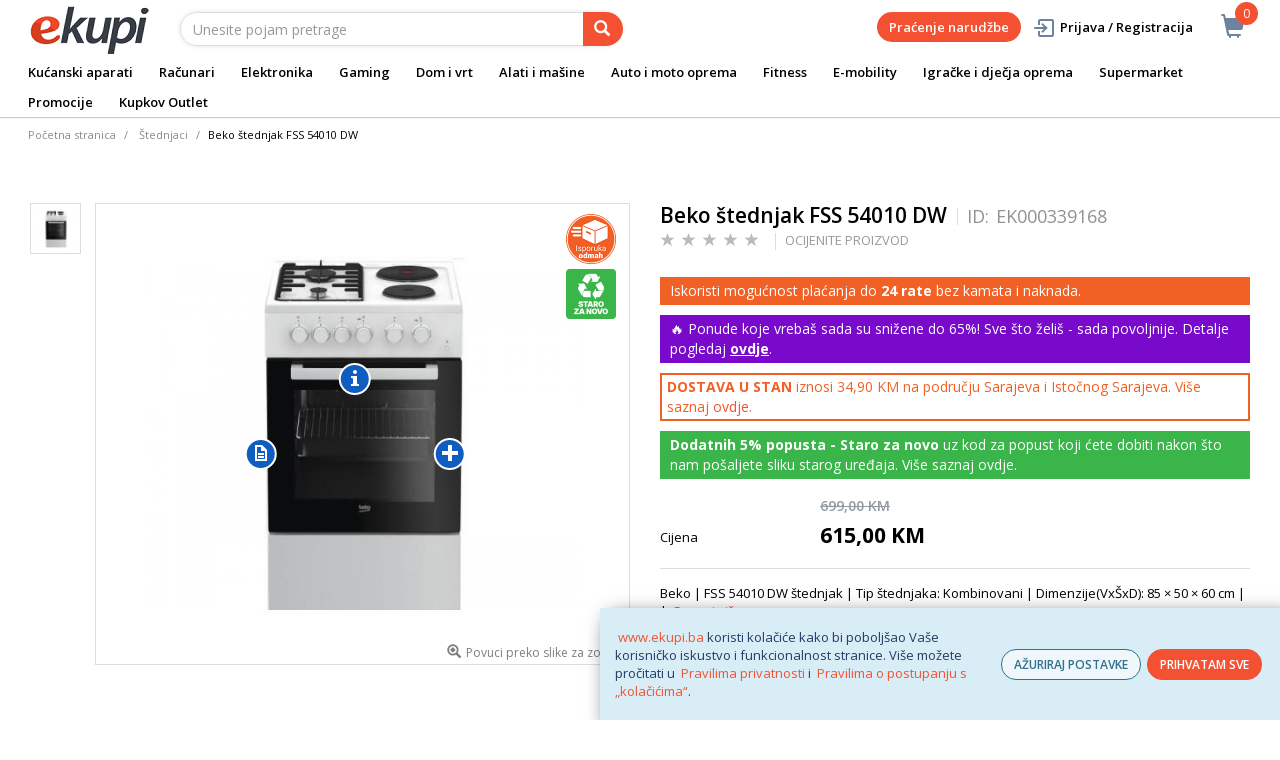

--- FILE ---
content_type: text/html; charset=utf-8
request_url: https://www.google.com/recaptcha/api2/anchor?ar=1&k=6Lc2wmAjAAAAAE0Fil-D041zS0KfjqpRlReSiJUv&co=aHR0cHM6Ly93d3cuZWt1cGkuYmE6NDQz&hl=en&v=PoyoqOPhxBO7pBk68S4YbpHZ&size=invisible&sa=action&anchor-ms=20000&execute-ms=30000&cb=d552doqx9y5y
body_size: 49084
content:
<!DOCTYPE HTML><html dir="ltr" lang="en"><head><meta http-equiv="Content-Type" content="text/html; charset=UTF-8">
<meta http-equiv="X-UA-Compatible" content="IE=edge">
<title>reCAPTCHA</title>
<style type="text/css">
/* cyrillic-ext */
@font-face {
  font-family: 'Roboto';
  font-style: normal;
  font-weight: 400;
  font-stretch: 100%;
  src: url(//fonts.gstatic.com/s/roboto/v48/KFO7CnqEu92Fr1ME7kSn66aGLdTylUAMa3GUBHMdazTgWw.woff2) format('woff2');
  unicode-range: U+0460-052F, U+1C80-1C8A, U+20B4, U+2DE0-2DFF, U+A640-A69F, U+FE2E-FE2F;
}
/* cyrillic */
@font-face {
  font-family: 'Roboto';
  font-style: normal;
  font-weight: 400;
  font-stretch: 100%;
  src: url(//fonts.gstatic.com/s/roboto/v48/KFO7CnqEu92Fr1ME7kSn66aGLdTylUAMa3iUBHMdazTgWw.woff2) format('woff2');
  unicode-range: U+0301, U+0400-045F, U+0490-0491, U+04B0-04B1, U+2116;
}
/* greek-ext */
@font-face {
  font-family: 'Roboto';
  font-style: normal;
  font-weight: 400;
  font-stretch: 100%;
  src: url(//fonts.gstatic.com/s/roboto/v48/KFO7CnqEu92Fr1ME7kSn66aGLdTylUAMa3CUBHMdazTgWw.woff2) format('woff2');
  unicode-range: U+1F00-1FFF;
}
/* greek */
@font-face {
  font-family: 'Roboto';
  font-style: normal;
  font-weight: 400;
  font-stretch: 100%;
  src: url(//fonts.gstatic.com/s/roboto/v48/KFO7CnqEu92Fr1ME7kSn66aGLdTylUAMa3-UBHMdazTgWw.woff2) format('woff2');
  unicode-range: U+0370-0377, U+037A-037F, U+0384-038A, U+038C, U+038E-03A1, U+03A3-03FF;
}
/* math */
@font-face {
  font-family: 'Roboto';
  font-style: normal;
  font-weight: 400;
  font-stretch: 100%;
  src: url(//fonts.gstatic.com/s/roboto/v48/KFO7CnqEu92Fr1ME7kSn66aGLdTylUAMawCUBHMdazTgWw.woff2) format('woff2');
  unicode-range: U+0302-0303, U+0305, U+0307-0308, U+0310, U+0312, U+0315, U+031A, U+0326-0327, U+032C, U+032F-0330, U+0332-0333, U+0338, U+033A, U+0346, U+034D, U+0391-03A1, U+03A3-03A9, U+03B1-03C9, U+03D1, U+03D5-03D6, U+03F0-03F1, U+03F4-03F5, U+2016-2017, U+2034-2038, U+203C, U+2040, U+2043, U+2047, U+2050, U+2057, U+205F, U+2070-2071, U+2074-208E, U+2090-209C, U+20D0-20DC, U+20E1, U+20E5-20EF, U+2100-2112, U+2114-2115, U+2117-2121, U+2123-214F, U+2190, U+2192, U+2194-21AE, U+21B0-21E5, U+21F1-21F2, U+21F4-2211, U+2213-2214, U+2216-22FF, U+2308-230B, U+2310, U+2319, U+231C-2321, U+2336-237A, U+237C, U+2395, U+239B-23B7, U+23D0, U+23DC-23E1, U+2474-2475, U+25AF, U+25B3, U+25B7, U+25BD, U+25C1, U+25CA, U+25CC, U+25FB, U+266D-266F, U+27C0-27FF, U+2900-2AFF, U+2B0E-2B11, U+2B30-2B4C, U+2BFE, U+3030, U+FF5B, U+FF5D, U+1D400-1D7FF, U+1EE00-1EEFF;
}
/* symbols */
@font-face {
  font-family: 'Roboto';
  font-style: normal;
  font-weight: 400;
  font-stretch: 100%;
  src: url(//fonts.gstatic.com/s/roboto/v48/KFO7CnqEu92Fr1ME7kSn66aGLdTylUAMaxKUBHMdazTgWw.woff2) format('woff2');
  unicode-range: U+0001-000C, U+000E-001F, U+007F-009F, U+20DD-20E0, U+20E2-20E4, U+2150-218F, U+2190, U+2192, U+2194-2199, U+21AF, U+21E6-21F0, U+21F3, U+2218-2219, U+2299, U+22C4-22C6, U+2300-243F, U+2440-244A, U+2460-24FF, U+25A0-27BF, U+2800-28FF, U+2921-2922, U+2981, U+29BF, U+29EB, U+2B00-2BFF, U+4DC0-4DFF, U+FFF9-FFFB, U+10140-1018E, U+10190-1019C, U+101A0, U+101D0-101FD, U+102E0-102FB, U+10E60-10E7E, U+1D2C0-1D2D3, U+1D2E0-1D37F, U+1F000-1F0FF, U+1F100-1F1AD, U+1F1E6-1F1FF, U+1F30D-1F30F, U+1F315, U+1F31C, U+1F31E, U+1F320-1F32C, U+1F336, U+1F378, U+1F37D, U+1F382, U+1F393-1F39F, U+1F3A7-1F3A8, U+1F3AC-1F3AF, U+1F3C2, U+1F3C4-1F3C6, U+1F3CA-1F3CE, U+1F3D4-1F3E0, U+1F3ED, U+1F3F1-1F3F3, U+1F3F5-1F3F7, U+1F408, U+1F415, U+1F41F, U+1F426, U+1F43F, U+1F441-1F442, U+1F444, U+1F446-1F449, U+1F44C-1F44E, U+1F453, U+1F46A, U+1F47D, U+1F4A3, U+1F4B0, U+1F4B3, U+1F4B9, U+1F4BB, U+1F4BF, U+1F4C8-1F4CB, U+1F4D6, U+1F4DA, U+1F4DF, U+1F4E3-1F4E6, U+1F4EA-1F4ED, U+1F4F7, U+1F4F9-1F4FB, U+1F4FD-1F4FE, U+1F503, U+1F507-1F50B, U+1F50D, U+1F512-1F513, U+1F53E-1F54A, U+1F54F-1F5FA, U+1F610, U+1F650-1F67F, U+1F687, U+1F68D, U+1F691, U+1F694, U+1F698, U+1F6AD, U+1F6B2, U+1F6B9-1F6BA, U+1F6BC, U+1F6C6-1F6CF, U+1F6D3-1F6D7, U+1F6E0-1F6EA, U+1F6F0-1F6F3, U+1F6F7-1F6FC, U+1F700-1F7FF, U+1F800-1F80B, U+1F810-1F847, U+1F850-1F859, U+1F860-1F887, U+1F890-1F8AD, U+1F8B0-1F8BB, U+1F8C0-1F8C1, U+1F900-1F90B, U+1F93B, U+1F946, U+1F984, U+1F996, U+1F9E9, U+1FA00-1FA6F, U+1FA70-1FA7C, U+1FA80-1FA89, U+1FA8F-1FAC6, U+1FACE-1FADC, U+1FADF-1FAE9, U+1FAF0-1FAF8, U+1FB00-1FBFF;
}
/* vietnamese */
@font-face {
  font-family: 'Roboto';
  font-style: normal;
  font-weight: 400;
  font-stretch: 100%;
  src: url(//fonts.gstatic.com/s/roboto/v48/KFO7CnqEu92Fr1ME7kSn66aGLdTylUAMa3OUBHMdazTgWw.woff2) format('woff2');
  unicode-range: U+0102-0103, U+0110-0111, U+0128-0129, U+0168-0169, U+01A0-01A1, U+01AF-01B0, U+0300-0301, U+0303-0304, U+0308-0309, U+0323, U+0329, U+1EA0-1EF9, U+20AB;
}
/* latin-ext */
@font-face {
  font-family: 'Roboto';
  font-style: normal;
  font-weight: 400;
  font-stretch: 100%;
  src: url(//fonts.gstatic.com/s/roboto/v48/KFO7CnqEu92Fr1ME7kSn66aGLdTylUAMa3KUBHMdazTgWw.woff2) format('woff2');
  unicode-range: U+0100-02BA, U+02BD-02C5, U+02C7-02CC, U+02CE-02D7, U+02DD-02FF, U+0304, U+0308, U+0329, U+1D00-1DBF, U+1E00-1E9F, U+1EF2-1EFF, U+2020, U+20A0-20AB, U+20AD-20C0, U+2113, U+2C60-2C7F, U+A720-A7FF;
}
/* latin */
@font-face {
  font-family: 'Roboto';
  font-style: normal;
  font-weight: 400;
  font-stretch: 100%;
  src: url(//fonts.gstatic.com/s/roboto/v48/KFO7CnqEu92Fr1ME7kSn66aGLdTylUAMa3yUBHMdazQ.woff2) format('woff2');
  unicode-range: U+0000-00FF, U+0131, U+0152-0153, U+02BB-02BC, U+02C6, U+02DA, U+02DC, U+0304, U+0308, U+0329, U+2000-206F, U+20AC, U+2122, U+2191, U+2193, U+2212, U+2215, U+FEFF, U+FFFD;
}
/* cyrillic-ext */
@font-face {
  font-family: 'Roboto';
  font-style: normal;
  font-weight: 500;
  font-stretch: 100%;
  src: url(//fonts.gstatic.com/s/roboto/v48/KFO7CnqEu92Fr1ME7kSn66aGLdTylUAMa3GUBHMdazTgWw.woff2) format('woff2');
  unicode-range: U+0460-052F, U+1C80-1C8A, U+20B4, U+2DE0-2DFF, U+A640-A69F, U+FE2E-FE2F;
}
/* cyrillic */
@font-face {
  font-family: 'Roboto';
  font-style: normal;
  font-weight: 500;
  font-stretch: 100%;
  src: url(//fonts.gstatic.com/s/roboto/v48/KFO7CnqEu92Fr1ME7kSn66aGLdTylUAMa3iUBHMdazTgWw.woff2) format('woff2');
  unicode-range: U+0301, U+0400-045F, U+0490-0491, U+04B0-04B1, U+2116;
}
/* greek-ext */
@font-face {
  font-family: 'Roboto';
  font-style: normal;
  font-weight: 500;
  font-stretch: 100%;
  src: url(//fonts.gstatic.com/s/roboto/v48/KFO7CnqEu92Fr1ME7kSn66aGLdTylUAMa3CUBHMdazTgWw.woff2) format('woff2');
  unicode-range: U+1F00-1FFF;
}
/* greek */
@font-face {
  font-family: 'Roboto';
  font-style: normal;
  font-weight: 500;
  font-stretch: 100%;
  src: url(//fonts.gstatic.com/s/roboto/v48/KFO7CnqEu92Fr1ME7kSn66aGLdTylUAMa3-UBHMdazTgWw.woff2) format('woff2');
  unicode-range: U+0370-0377, U+037A-037F, U+0384-038A, U+038C, U+038E-03A1, U+03A3-03FF;
}
/* math */
@font-face {
  font-family: 'Roboto';
  font-style: normal;
  font-weight: 500;
  font-stretch: 100%;
  src: url(//fonts.gstatic.com/s/roboto/v48/KFO7CnqEu92Fr1ME7kSn66aGLdTylUAMawCUBHMdazTgWw.woff2) format('woff2');
  unicode-range: U+0302-0303, U+0305, U+0307-0308, U+0310, U+0312, U+0315, U+031A, U+0326-0327, U+032C, U+032F-0330, U+0332-0333, U+0338, U+033A, U+0346, U+034D, U+0391-03A1, U+03A3-03A9, U+03B1-03C9, U+03D1, U+03D5-03D6, U+03F0-03F1, U+03F4-03F5, U+2016-2017, U+2034-2038, U+203C, U+2040, U+2043, U+2047, U+2050, U+2057, U+205F, U+2070-2071, U+2074-208E, U+2090-209C, U+20D0-20DC, U+20E1, U+20E5-20EF, U+2100-2112, U+2114-2115, U+2117-2121, U+2123-214F, U+2190, U+2192, U+2194-21AE, U+21B0-21E5, U+21F1-21F2, U+21F4-2211, U+2213-2214, U+2216-22FF, U+2308-230B, U+2310, U+2319, U+231C-2321, U+2336-237A, U+237C, U+2395, U+239B-23B7, U+23D0, U+23DC-23E1, U+2474-2475, U+25AF, U+25B3, U+25B7, U+25BD, U+25C1, U+25CA, U+25CC, U+25FB, U+266D-266F, U+27C0-27FF, U+2900-2AFF, U+2B0E-2B11, U+2B30-2B4C, U+2BFE, U+3030, U+FF5B, U+FF5D, U+1D400-1D7FF, U+1EE00-1EEFF;
}
/* symbols */
@font-face {
  font-family: 'Roboto';
  font-style: normal;
  font-weight: 500;
  font-stretch: 100%;
  src: url(//fonts.gstatic.com/s/roboto/v48/KFO7CnqEu92Fr1ME7kSn66aGLdTylUAMaxKUBHMdazTgWw.woff2) format('woff2');
  unicode-range: U+0001-000C, U+000E-001F, U+007F-009F, U+20DD-20E0, U+20E2-20E4, U+2150-218F, U+2190, U+2192, U+2194-2199, U+21AF, U+21E6-21F0, U+21F3, U+2218-2219, U+2299, U+22C4-22C6, U+2300-243F, U+2440-244A, U+2460-24FF, U+25A0-27BF, U+2800-28FF, U+2921-2922, U+2981, U+29BF, U+29EB, U+2B00-2BFF, U+4DC0-4DFF, U+FFF9-FFFB, U+10140-1018E, U+10190-1019C, U+101A0, U+101D0-101FD, U+102E0-102FB, U+10E60-10E7E, U+1D2C0-1D2D3, U+1D2E0-1D37F, U+1F000-1F0FF, U+1F100-1F1AD, U+1F1E6-1F1FF, U+1F30D-1F30F, U+1F315, U+1F31C, U+1F31E, U+1F320-1F32C, U+1F336, U+1F378, U+1F37D, U+1F382, U+1F393-1F39F, U+1F3A7-1F3A8, U+1F3AC-1F3AF, U+1F3C2, U+1F3C4-1F3C6, U+1F3CA-1F3CE, U+1F3D4-1F3E0, U+1F3ED, U+1F3F1-1F3F3, U+1F3F5-1F3F7, U+1F408, U+1F415, U+1F41F, U+1F426, U+1F43F, U+1F441-1F442, U+1F444, U+1F446-1F449, U+1F44C-1F44E, U+1F453, U+1F46A, U+1F47D, U+1F4A3, U+1F4B0, U+1F4B3, U+1F4B9, U+1F4BB, U+1F4BF, U+1F4C8-1F4CB, U+1F4D6, U+1F4DA, U+1F4DF, U+1F4E3-1F4E6, U+1F4EA-1F4ED, U+1F4F7, U+1F4F9-1F4FB, U+1F4FD-1F4FE, U+1F503, U+1F507-1F50B, U+1F50D, U+1F512-1F513, U+1F53E-1F54A, U+1F54F-1F5FA, U+1F610, U+1F650-1F67F, U+1F687, U+1F68D, U+1F691, U+1F694, U+1F698, U+1F6AD, U+1F6B2, U+1F6B9-1F6BA, U+1F6BC, U+1F6C6-1F6CF, U+1F6D3-1F6D7, U+1F6E0-1F6EA, U+1F6F0-1F6F3, U+1F6F7-1F6FC, U+1F700-1F7FF, U+1F800-1F80B, U+1F810-1F847, U+1F850-1F859, U+1F860-1F887, U+1F890-1F8AD, U+1F8B0-1F8BB, U+1F8C0-1F8C1, U+1F900-1F90B, U+1F93B, U+1F946, U+1F984, U+1F996, U+1F9E9, U+1FA00-1FA6F, U+1FA70-1FA7C, U+1FA80-1FA89, U+1FA8F-1FAC6, U+1FACE-1FADC, U+1FADF-1FAE9, U+1FAF0-1FAF8, U+1FB00-1FBFF;
}
/* vietnamese */
@font-face {
  font-family: 'Roboto';
  font-style: normal;
  font-weight: 500;
  font-stretch: 100%;
  src: url(//fonts.gstatic.com/s/roboto/v48/KFO7CnqEu92Fr1ME7kSn66aGLdTylUAMa3OUBHMdazTgWw.woff2) format('woff2');
  unicode-range: U+0102-0103, U+0110-0111, U+0128-0129, U+0168-0169, U+01A0-01A1, U+01AF-01B0, U+0300-0301, U+0303-0304, U+0308-0309, U+0323, U+0329, U+1EA0-1EF9, U+20AB;
}
/* latin-ext */
@font-face {
  font-family: 'Roboto';
  font-style: normal;
  font-weight: 500;
  font-stretch: 100%;
  src: url(//fonts.gstatic.com/s/roboto/v48/KFO7CnqEu92Fr1ME7kSn66aGLdTylUAMa3KUBHMdazTgWw.woff2) format('woff2');
  unicode-range: U+0100-02BA, U+02BD-02C5, U+02C7-02CC, U+02CE-02D7, U+02DD-02FF, U+0304, U+0308, U+0329, U+1D00-1DBF, U+1E00-1E9F, U+1EF2-1EFF, U+2020, U+20A0-20AB, U+20AD-20C0, U+2113, U+2C60-2C7F, U+A720-A7FF;
}
/* latin */
@font-face {
  font-family: 'Roboto';
  font-style: normal;
  font-weight: 500;
  font-stretch: 100%;
  src: url(//fonts.gstatic.com/s/roboto/v48/KFO7CnqEu92Fr1ME7kSn66aGLdTylUAMa3yUBHMdazQ.woff2) format('woff2');
  unicode-range: U+0000-00FF, U+0131, U+0152-0153, U+02BB-02BC, U+02C6, U+02DA, U+02DC, U+0304, U+0308, U+0329, U+2000-206F, U+20AC, U+2122, U+2191, U+2193, U+2212, U+2215, U+FEFF, U+FFFD;
}
/* cyrillic-ext */
@font-face {
  font-family: 'Roboto';
  font-style: normal;
  font-weight: 900;
  font-stretch: 100%;
  src: url(//fonts.gstatic.com/s/roboto/v48/KFO7CnqEu92Fr1ME7kSn66aGLdTylUAMa3GUBHMdazTgWw.woff2) format('woff2');
  unicode-range: U+0460-052F, U+1C80-1C8A, U+20B4, U+2DE0-2DFF, U+A640-A69F, U+FE2E-FE2F;
}
/* cyrillic */
@font-face {
  font-family: 'Roboto';
  font-style: normal;
  font-weight: 900;
  font-stretch: 100%;
  src: url(//fonts.gstatic.com/s/roboto/v48/KFO7CnqEu92Fr1ME7kSn66aGLdTylUAMa3iUBHMdazTgWw.woff2) format('woff2');
  unicode-range: U+0301, U+0400-045F, U+0490-0491, U+04B0-04B1, U+2116;
}
/* greek-ext */
@font-face {
  font-family: 'Roboto';
  font-style: normal;
  font-weight: 900;
  font-stretch: 100%;
  src: url(//fonts.gstatic.com/s/roboto/v48/KFO7CnqEu92Fr1ME7kSn66aGLdTylUAMa3CUBHMdazTgWw.woff2) format('woff2');
  unicode-range: U+1F00-1FFF;
}
/* greek */
@font-face {
  font-family: 'Roboto';
  font-style: normal;
  font-weight: 900;
  font-stretch: 100%;
  src: url(//fonts.gstatic.com/s/roboto/v48/KFO7CnqEu92Fr1ME7kSn66aGLdTylUAMa3-UBHMdazTgWw.woff2) format('woff2');
  unicode-range: U+0370-0377, U+037A-037F, U+0384-038A, U+038C, U+038E-03A1, U+03A3-03FF;
}
/* math */
@font-face {
  font-family: 'Roboto';
  font-style: normal;
  font-weight: 900;
  font-stretch: 100%;
  src: url(//fonts.gstatic.com/s/roboto/v48/KFO7CnqEu92Fr1ME7kSn66aGLdTylUAMawCUBHMdazTgWw.woff2) format('woff2');
  unicode-range: U+0302-0303, U+0305, U+0307-0308, U+0310, U+0312, U+0315, U+031A, U+0326-0327, U+032C, U+032F-0330, U+0332-0333, U+0338, U+033A, U+0346, U+034D, U+0391-03A1, U+03A3-03A9, U+03B1-03C9, U+03D1, U+03D5-03D6, U+03F0-03F1, U+03F4-03F5, U+2016-2017, U+2034-2038, U+203C, U+2040, U+2043, U+2047, U+2050, U+2057, U+205F, U+2070-2071, U+2074-208E, U+2090-209C, U+20D0-20DC, U+20E1, U+20E5-20EF, U+2100-2112, U+2114-2115, U+2117-2121, U+2123-214F, U+2190, U+2192, U+2194-21AE, U+21B0-21E5, U+21F1-21F2, U+21F4-2211, U+2213-2214, U+2216-22FF, U+2308-230B, U+2310, U+2319, U+231C-2321, U+2336-237A, U+237C, U+2395, U+239B-23B7, U+23D0, U+23DC-23E1, U+2474-2475, U+25AF, U+25B3, U+25B7, U+25BD, U+25C1, U+25CA, U+25CC, U+25FB, U+266D-266F, U+27C0-27FF, U+2900-2AFF, U+2B0E-2B11, U+2B30-2B4C, U+2BFE, U+3030, U+FF5B, U+FF5D, U+1D400-1D7FF, U+1EE00-1EEFF;
}
/* symbols */
@font-face {
  font-family: 'Roboto';
  font-style: normal;
  font-weight: 900;
  font-stretch: 100%;
  src: url(//fonts.gstatic.com/s/roboto/v48/KFO7CnqEu92Fr1ME7kSn66aGLdTylUAMaxKUBHMdazTgWw.woff2) format('woff2');
  unicode-range: U+0001-000C, U+000E-001F, U+007F-009F, U+20DD-20E0, U+20E2-20E4, U+2150-218F, U+2190, U+2192, U+2194-2199, U+21AF, U+21E6-21F0, U+21F3, U+2218-2219, U+2299, U+22C4-22C6, U+2300-243F, U+2440-244A, U+2460-24FF, U+25A0-27BF, U+2800-28FF, U+2921-2922, U+2981, U+29BF, U+29EB, U+2B00-2BFF, U+4DC0-4DFF, U+FFF9-FFFB, U+10140-1018E, U+10190-1019C, U+101A0, U+101D0-101FD, U+102E0-102FB, U+10E60-10E7E, U+1D2C0-1D2D3, U+1D2E0-1D37F, U+1F000-1F0FF, U+1F100-1F1AD, U+1F1E6-1F1FF, U+1F30D-1F30F, U+1F315, U+1F31C, U+1F31E, U+1F320-1F32C, U+1F336, U+1F378, U+1F37D, U+1F382, U+1F393-1F39F, U+1F3A7-1F3A8, U+1F3AC-1F3AF, U+1F3C2, U+1F3C4-1F3C6, U+1F3CA-1F3CE, U+1F3D4-1F3E0, U+1F3ED, U+1F3F1-1F3F3, U+1F3F5-1F3F7, U+1F408, U+1F415, U+1F41F, U+1F426, U+1F43F, U+1F441-1F442, U+1F444, U+1F446-1F449, U+1F44C-1F44E, U+1F453, U+1F46A, U+1F47D, U+1F4A3, U+1F4B0, U+1F4B3, U+1F4B9, U+1F4BB, U+1F4BF, U+1F4C8-1F4CB, U+1F4D6, U+1F4DA, U+1F4DF, U+1F4E3-1F4E6, U+1F4EA-1F4ED, U+1F4F7, U+1F4F9-1F4FB, U+1F4FD-1F4FE, U+1F503, U+1F507-1F50B, U+1F50D, U+1F512-1F513, U+1F53E-1F54A, U+1F54F-1F5FA, U+1F610, U+1F650-1F67F, U+1F687, U+1F68D, U+1F691, U+1F694, U+1F698, U+1F6AD, U+1F6B2, U+1F6B9-1F6BA, U+1F6BC, U+1F6C6-1F6CF, U+1F6D3-1F6D7, U+1F6E0-1F6EA, U+1F6F0-1F6F3, U+1F6F7-1F6FC, U+1F700-1F7FF, U+1F800-1F80B, U+1F810-1F847, U+1F850-1F859, U+1F860-1F887, U+1F890-1F8AD, U+1F8B0-1F8BB, U+1F8C0-1F8C1, U+1F900-1F90B, U+1F93B, U+1F946, U+1F984, U+1F996, U+1F9E9, U+1FA00-1FA6F, U+1FA70-1FA7C, U+1FA80-1FA89, U+1FA8F-1FAC6, U+1FACE-1FADC, U+1FADF-1FAE9, U+1FAF0-1FAF8, U+1FB00-1FBFF;
}
/* vietnamese */
@font-face {
  font-family: 'Roboto';
  font-style: normal;
  font-weight: 900;
  font-stretch: 100%;
  src: url(//fonts.gstatic.com/s/roboto/v48/KFO7CnqEu92Fr1ME7kSn66aGLdTylUAMa3OUBHMdazTgWw.woff2) format('woff2');
  unicode-range: U+0102-0103, U+0110-0111, U+0128-0129, U+0168-0169, U+01A0-01A1, U+01AF-01B0, U+0300-0301, U+0303-0304, U+0308-0309, U+0323, U+0329, U+1EA0-1EF9, U+20AB;
}
/* latin-ext */
@font-face {
  font-family: 'Roboto';
  font-style: normal;
  font-weight: 900;
  font-stretch: 100%;
  src: url(//fonts.gstatic.com/s/roboto/v48/KFO7CnqEu92Fr1ME7kSn66aGLdTylUAMa3KUBHMdazTgWw.woff2) format('woff2');
  unicode-range: U+0100-02BA, U+02BD-02C5, U+02C7-02CC, U+02CE-02D7, U+02DD-02FF, U+0304, U+0308, U+0329, U+1D00-1DBF, U+1E00-1E9F, U+1EF2-1EFF, U+2020, U+20A0-20AB, U+20AD-20C0, U+2113, U+2C60-2C7F, U+A720-A7FF;
}
/* latin */
@font-face {
  font-family: 'Roboto';
  font-style: normal;
  font-weight: 900;
  font-stretch: 100%;
  src: url(//fonts.gstatic.com/s/roboto/v48/KFO7CnqEu92Fr1ME7kSn66aGLdTylUAMa3yUBHMdazQ.woff2) format('woff2');
  unicode-range: U+0000-00FF, U+0131, U+0152-0153, U+02BB-02BC, U+02C6, U+02DA, U+02DC, U+0304, U+0308, U+0329, U+2000-206F, U+20AC, U+2122, U+2191, U+2193, U+2212, U+2215, U+FEFF, U+FFFD;
}

</style>
<link rel="stylesheet" type="text/css" href="https://www.gstatic.com/recaptcha/releases/PoyoqOPhxBO7pBk68S4YbpHZ/styles__ltr.css">
<script nonce="JrTebMS40MCIVh72dS4uNw" type="text/javascript">window['__recaptcha_api'] = 'https://www.google.com/recaptcha/api2/';</script>
<script type="text/javascript" src="https://www.gstatic.com/recaptcha/releases/PoyoqOPhxBO7pBk68S4YbpHZ/recaptcha__en.js" nonce="JrTebMS40MCIVh72dS4uNw">
      
    </script></head>
<body><div id="rc-anchor-alert" class="rc-anchor-alert"></div>
<input type="hidden" id="recaptcha-token" value="[base64]">
<script type="text/javascript" nonce="JrTebMS40MCIVh72dS4uNw">
      recaptcha.anchor.Main.init("[\x22ainput\x22,[\x22bgdata\x22,\x22\x22,\[base64]/[base64]/MjU1Ong/[base64]/[base64]/[base64]/[base64]/[base64]/[base64]/[base64]/[base64]/[base64]/[base64]/[base64]/[base64]/[base64]/[base64]/[base64]\\u003d\x22,\[base64]\\u003d\x22,\x22w6HCkmvDgMOpe8K5wqV3wo/Dn8KfwrUNwp/Cn8Kew5JAw5hkwojDiMOQw73CjSLDlxnCv8OmfQPCgsKdBMOJwoXColjDssK8w5JdTMKyw7EZPMOta8KrwqssM8KAw5zDr8OuVA7Cpm/[base64]/Du2vDiko4IRPDjMOIwrNxw4BcwozCgmnCucOvYcOSwq4sDMOnDMKPw77DpWEaKsODQ3rCnhHDpQskXMOiw5vDiH8iecK0wr9AFcOMXBjCgMKAIsKndMOOCyjCkcOpC8OsPEcQaE/DpsKML8KnwpNpA1BCw5UNa8KNw7/DpcOUJsKdwqZ5Q0/DonbCo0tdC8K0McOdw4TDrjvDpsKxEcOACFnCh8ODCXMueDDCoRXCisOgw47DqTbDl3xLw4x6QjI9AmB4acK7wpDDkA/CggjDjsOGw6c7woBvwp4xT8K7YcObw6V/DR0pfF7DmH4FbsOtwqZDwr/Ck8OnSsKdwqLCs8ORwoPCt8OlPsKJwoxQTMOJwrrCpMOwwrDDkMO3w6s2AcKAbsOEw6zDscKPw5liwpLDgMO7fS48EydYw7Z/fWwNw7gqw40US3/CtsKzw7JnwqVBSh7CtsOAQwXCqQIKwonClMK7fQ/DszoAwp7DgcK5w4zDscKcwo8CwqBpBkQ3OcOmw7vDqz7Cj2NCTTPDqsOJVMOCwr7DscK+w7TCqMKlw5jCiQBjwoFGD8KOYMOEw5fCpHAFwq8YTMK0J8O/w4HDmMOawolnJ8KHwoQFPcKuQxlEw4DCl8OjwpHDmgI5V1tRXcK2wozDrhJCw7MkU8O2wqtIUsKxw7nDmVxWwok7woZjwo4cwpHCtE/Cv8KQHgvCqHvDq8ORKUTCvMK+QR3CusOiQGoWw5/ChkDDocOeXsK2Xx/CmcKzw7/DvsK/woLDpFQQSWZSfsKGCFltwqt9csOKwo1/J3pfw5vCqSEfOTBXw6LDnsO/[base64]/Dg8OuXMKhw73DlhtUw7EUORUcw4fDjMKVw4TDpMK7c1jDmFXCkcOQRF4dPFPDosKwB8KBcj1kHjRqKUHDk8O7I1czIW9wwoPDiATDg8KAwoVLw6PDrnAMwoUmwrhsdVvDh8OaJ8OqworCicKEWMOOdcOTEgpcAwZNNR9Uwp3Ck27Cv3YUPBDDp8KpG23Dm8K/TlHDnx8oQMKhWQvDmcOXwqvCq15VT8KiU8ObwrVEwoLChsO6TAciwrbDoMOkwoE8aRnCkcKhw5hSwo/[base64]/Ct8KPw5nDscKnFMKdVDc9Pjcgdi/Cu8OMO0V1A8KVanzChMKWw6DDpEw/w6DCm8OWcDAmwpwZKcKeUcKaTnfCu8OAwqF3OnbDgcKNFcKfw515wr/DihHDqhXDtF5Xw68xw7/DscKtwrRJNVnDlsKfwrrDuB8ow7/Dn8K/XsKew5jDr0/[base64]/GQ4dw4FZP3tTCMOhesOlGArCkAbCggd2wpPCk0/Dsy7CmExUw6txQT08D8KXb8KAHhtiDRV3N8OjwpnDtzvDosOYw6bDrVzCkcKtwq8KCVDCssKaIcKPSkRaw7tawrnCtsKqwoDCiMKww5VufsOtw5VaX8O/EVJBaEbClFnCoRLDksKowobChsKuwonCpiFOHsOibzHDg8KQwr1pCWDDr0vDnXbDnMKswqTDgcOfw5p5PGHCohHCjmZfIMKMwo3Diw/CiUjCv0drNMOTwpgFAR0lAMKdwqIUw4vCjsOAw7dhwpDDtAsAw6TCvBjCtcKHwqZ2SGXCmwHDtFTCnEnDh8OWwpB1wrjCpkFXJcKSVi/DuD5iGynCkyPDl8O7w4/CgMOjwqbDlBfCrlU6T8OGwqfCrcOOTsKxw5FMwqDDicK1wqgOwpc6wq5wIcOiwq1lTsOewrMww6ZtecKLw5V2wobDuAlewo/Dm8O4aFPCnWZ8KTLCuMOpRcOxw4/CtMOIwqM6LVHDhsO6w6vCl8KCe8KaCXDCtHcawr5Xwo/Cq8OVwpnDp8KQS8K9wrouwr8bw5XCk8OCYBlnTkgGwpBWwoNew7LCr8K/wo7Dh1vDuDPDtcK5VynCrcKifcOIQ8KmSMKTXgXDkMKdwpQ7wpLCr1dFISbClcKWw7INU8K9YBbClSbDoyIBwo9wEXNFwolpQ8OuPybCuxXCp8K7w79dwpZlw6HCpSvCqMK2wrdyw7VawpBOw7otaizDhcO/w5sALcKEacOfwqlZdgNXKDg6BMKkw58gw4XCnXohwrvDpmwXfcO4AcOxcsKnXMKMw650PcOkw4EDwqPDjjsBwoBkEcKQwqgqJhF2wokXDVbDqkZZwrJ/[base64]/FRdlw4YTKcO+AxwvwpnDssK0wpMQVcOzacOQwoDCg8KPwod6wqrCjMKKMcKjwoPDgUTCnQw5D8OZPTXDoWHCs2IKQEjClsK6woc8w5pceMOwbwvDmMOPw5nDksK/[base64]/CkQbDosK/w752G0vDl8KDwovDocOBwrfDrcKOw6FRZsOAJks0w4rCjMKoa1bCg1d2NsKwN2zCpcKzwqZISsKtwrtPwoPDqsO/Lktuw7zDrsO6Z2oGwonDkSLDmRPDt8OBV8K0NgMowoLDoyjDnxDDkB5Yw6pNDsOQwozDoDEew7Z/[base64]/[base64]/DucKiwrrCisOrZcO1wpjCvGbChmbCo2lew63DkVzCs8K5AFZdQcOyw7TDiTgnFQ/DgcO6KMKJw7zDkTrDpcODDcO2OXpVc8ORZMOuQSxvW8O0P8ONwpfCoMKYw5bDkBZNw7QEw67DjcOSLcKeVMKFM8ObGcO/[base64]/DvMKOZMO2w4EDbcO+wqUOwoQ9w77CkMOrGHQ2wpXClMOCwqYrw7DDuxPDlsKXDTnCmBlzw6PCu8KTw7Uew5tvTMKkS0hcF25+B8KEK8KJwrc+cRzCv8OMIHHCucOfw5LDtcK8w5E/QMK5IcOAD8OuZ1U6w5wtGgrChMKpw65Rw7UaXw5lw6fDlzfDgMOiw6Umw7NVcsKTSsK5wp82w7gLwqTDmBfDncKxPTxcw47Dhz/CvETCvnHDnG7DtDHDrcK8wqQEbcOVDiMWA8KADMKXAB8GLF/CkHDDs8Oaw7XDrw5ywpdreUQcwpUPw7Rqw73Cnz3Cswpiw6MPHk3Dn8KJw6/Cp8OQDkpVW8KdMVMEwqU1YsK7SsKudsKIwoQmw5/DlcOaw6ZDw41eaMKsw4LCllXDoAxmw5HCicOEP8KrwrtAX0/CqD3CjMKTNMOcDcKVHQPCtWkTMcKjwr7CvMOMwo0Sw7rDo8K1ecKLNE4+N8KsKwdNbmfCn8KDw7Q2wqPDkCzDpsKAX8KIw7kaWMKbw4/[base64]/[base64]/[base64]/DlQXDlCzCtXnDrFJueio+N8KfWgPDnGjDk2zDosKlw4bDq8O9CsKjwpU+B8OtDsO1wpPCjmbCqh5rZcKZwp04UmBTYGgLIsOjb3HCrcOlw586w4Z1wpxGIxLDhCDCrMOWw6LCqn4yw6rClwZNw4LDlEbDpA4gKADDkMKWwrDCm8KRwohFw5zDqTnCosOiw5PCl2/[base64]/[base64]/[base64]/Dh3wSMjTDlFzDsxhXO17CqcO2w7LDtMKiwpXClzEPw5jCpcKCwrsvHMOpe8Kww4oAwpRhw4vDpsO4wrlWHm5AesK9bw0Qw4pcwppkQCZNahfDqCjCmcKKwrBBMzYdwrHCssOAw6N3w6PDhMOJwrMcGcOTGEPClQw/ZjfDtU3DvcOgwpABwpN6HARpwrTCuxxueVZcbMOUw7XDkBDDksOrAcOuDEl/QCPCjULCgcKxw6fCoRHDlsKCBMKkwqQxwrrDtcKLw6taTMORI8OOw5LDrhNUBTXDuADCmSzDlMKNU8KsNhcAwoN/[base64]/e180w7MPw47Cg8KBw6J3RcOVw5XClCnCgC7DhHnCh8Kwwo1Ow7HDisOLa8OQNMKkwpYZw701HDjCs8Oxwp3ClcOWDXzDv8O7wrzCtSdIwrIbw69/w5dVIStQw6PCm8OWcAlRwpxNZTMDIsKJbMKowoxNTkXDm8OOQnbCh2BgDcO+G2TCjMOTOcKQVW9aThHDusOiSSdww7jCmVfCpMK4BFjDpcKdAC1Iw4l6w4wSw5YBwoBvZsOxcmPCk8K2Z8OyEXIYwpnDjTbDj8OTw5l4wo8eXsO6wrFew5tRwrzDsMOVwqEuNUVYw5/DtsKQIsK+VwrDgRFJwrfCjcKxw4ssDBtVw5TDqMOrQytdwq/CusKWXcO0w5fDi354XnTCvcOJU8Kfw4zDuD/DlMO6wqfCn8OVeFtjSsKtwpM0wqrCusKpw6XCj2bDksKnwp4/csOEwr1+Q8OEwo9zcsK3IcK7w4hMKcKxI8KfwoTDqFMEw4Ifwq0uw7EDNMK4w75Kw6Bew4Fbwr/[base64]/DosKCacKewr1GwozCs8OowoAGw5DCkMKBUcODw7A8UcOubiMmwqDCk8KBw79wT2PCvhjCoXIZYRJZw4/CnsOBwqDCs8KrTcKiw5rDl30OOMKkwoR7woLCmMKHPRHCosOXw5XChS8hwrfCilEswp46IMO4w70jH8OYXcKUL8OyH8OLw4LDkh7Cs8Onck8/IBrDlsOgSMKpNlAnSUUpwpFhwpZtKcOLw68KNB5HL8KPZMOawqzCuTDCmMO8w6bCrQHDkWrDvcKvOsKqwpp7W8KOAsKzahHDuMOFwqTDpCd5wpvDjcODeR3DusOpw5fCo1TDrsKmVjYqw4Ude8Okwoc3wo/Cox3DhD1DesOLwoc/E8KqelTChDNWw5HCi8OWD8Kuwq/CsXrDs8O7Gh/[base64]/CocONXMOAQ2jDlsO3BMKiEcOMw7Qiw5c1w5gobmrCoWfCmArCs8OqS2dFFA/[base64]/CqjQdJMOIcsKlwo8VaG7CusKAP8KfwpHCvCAsw6jDmsKGQAxywqp8dcOzw7EOwo3DlHjCpFLDkVrCniEdw7AcER/[base64]/wrvChcOcEsKwTsOZw5dYScOxQlVeEMKBwq9DAzB+PMO+w4dNCGVQw6bDt0cFwprDr8KNF8Olan/DunouRG7DgCxZc8Kye8K6KsOmw7bDqsKdNDgrQsKMTzbDhsKEwrFiZ08/[base64]/[base64]/wo7Cl1zDkl9zKjtTw4g+wpvDhnLCpSrCsD1JQXJ7QMOiO8KmwrPCsDLCtFDCnMOhIn0IV8OWbytiwpUkBjNywpAXwrLCvcKVw5fDs8O3aQpxwo7ChsOjw7w6AcKdJVHCiMOHw5VEwrgxaGTDlMOkMhRiBj/DqxfCtwgdw6ItwqEGI8OzwoN/XsOEw5kaQ8O6w4oWIggzHzdWw5bCtzcXSVDCi0MKG8OVTS40F01TY00lOcO2w73CoMKEw7Z0w7w/bsK0GcOYwqFRwpPDrsOIFQwBPCfDu8OFw6JIQcOawqzCmmZww4TCqR/ChMO0AMOUw6o5C1EedQdpw4kffCLDmMOQPMOOVsOfTcO1wp3CmMONSEcODD3DvcKWRE3Cr1fDuiREw5N+AMOvwrtYw6HCtFNfw6zDpsKOwqBRP8KUwp7CsFDDpsK7w6tPAzMQwr7Cj8OHwpnCnxASfTc5DGvCpsKWwq7DvMO/wpNnw7Mlw5vCgcOqw7hXTHfCs33DiGVQUHXDoMKnIcODNE93wqLDg0s9TRPCtsKnwr0HTMOsdSZUEWMfwplMwoDDuMOIw4TDjDQJw4/[base64]/CoRzDjcKBwrLDkkE/XAUNwptcAFc5ZCnCgcOUM8KtInF0AhbDicKDfHvDjsKMUx/Dn8KDL8Kowo8JwoYoaAbCrMKgwrXCkcO0w4fDn8K9w5/DnsOvwpDDh8O+SMOGZT/DjmzCnMOFaMOkwpQpTzULPS7DoBEQXU/CqWIDw4U4bVZ2MMKhw4/[base64]/ChcO8WMKtwq/DusKMwrM2WMOoJcOPw7XDhhbCt8OwwoPCnUvDgxQ1fMO6acKkQcKZw7hrwqHDsgUYOsOPw4HCj3kuSMOOwqfDg8OwKsKTwofDtsOHw58zRl9RwogrDMKzw7zDkDQcwpLCiWTCnRzDusK0w6BVS8KmwpFqBiJHwpPCsVVzD2AQW8KRBcOSchbCqm/CvHkHXRssw5TComAxC8KiE8ONRE/Dk0xzbcKRw6EMVMO8wrdWCsK0woLCoUEhewxCMiUdG8Kgw7bDjsK/XsO2w71Ww4TCqGHCvAoCw4nCsCPCtcKfwoYAwqnDl0PCqm9ywqY9w5nDhCovwpx7w7PCjE3CgihRKXtWVBZswo/CisOlPcKreCdRVcO+wo/CuMOjw4HCl8KMwqcBIg/DjxIbw7AZWMOcw5vDgRHDm8K9w6VTwpLCl8O1JULChcKCw4fDn0seT2XCtsOpwpB5JlsYWsKIw4TCi8OANHtuwqjCj8OAw7bClMKSwqM0QsOXNsOqw6U+w5nDikRJYApsK8OlY1nCk8OwcXJUw4zCiMKLw75/ITnCjh3ChcOnCsOCahvCuw9cwpYQACLDvsOyVcOOP15HO8KuHmwOwo4iw4nDgcOTUQHDun9lw53CscOGw7kDw6rDu8O6w7nCrGfDlQIUwprCm8OZw5tHXkxNw4RDw5kVw4bCvk17eWnCljzDj2x+Owo2JMOrdkYOwoI2fglgYy/Du3UewrrDnsK3w7ssKi7DkkYlwqMCwoTCsTg0esKQcAdGwrtjbMO+w5MTw73CjXQ5wozDqcOCPhLDn1TDsmxAwqURN8K0w683wqPCj8Ozw63CgBRPYcKCecOhL3vCkAzCocKNwrJJUMOkw4gWUsKaw7dqwqV/DcKUGyHDvxbCs8KEHD8Xw5oSHjTDnyFcwprCj8OuZsKSTMOeC8Kow7XCncOmwrFaw79xbQ/DpH8lbm1Sw65oWsKuwpoTwoXDoEIpCcO4YgB/[base64]/CjsOtw6bCqS/CrWfDmsK+McKdScO5QMOxwrRrwpJINhbCl8OBVsO6DjZ6YcKBP8Kzw7/[base64]/CjsKkP25sw7INfSLDgcOjwpVWw4kCIsK1w78bw4/CgsOWw5xNNU5ZCBzCg8K5ThvCrMK2wqjCvcK7w6FHOsORQG16UhDDlcOJwpdwMTnCnMKcwoh4SEd9wowsOBzDiirCpE8/w4vDoXTCtsKrGcKYw7YCw4oIXjguaxBTw4fDmhJJw4LCmAzCjid/WRfCmcOxK27DjcO0SsOXwpgfwr/Cs0JPwr4sw592w77ClMOZWSXCq8Kdw7HDvB/DqMOWw7PDoMKhWcKpw5vDqToICcOEw4plRmcVwp/[base64]/wp/DmDTDjsOKwqMaw63DlsOOMMKRCsKkNT7ClXUHwrbCjcKgwofDq8OAQcO/Ki1Awq9tNxnDksOtwrM/w6fDii3CoTTCk8OaJcO7w6EKwo9PfnDDtVnDmQphSTDCinzDkMK8ERXDg3hxwpHChsOFw4zDjXNvwroSPU/[base64]/w5/CmsOzwqbDm8KyDsOZw6rDg8KJeCLCgMOTw4rCkMK1w59uc8KbwoHCom/CvDbDnsO0wqbDl3HDhy8pOVVJw7dBNcKxAcKWw7wOw789wq7CicOcw4giwrfDixw/w6gzYMKtODnDrjdBw6p2wrt3RTfDqgkewow7bsOCwqUgC8ODwoMsw79JQsKzXVY0f8KFFsKEckYiw4BZaXfDs8OUDcOhw7nCgl/DjCfCq8KZw7bCgk8zYMK9w4XDt8KQbcOQw7BkwqfCqMKKGcKaasKMwrHDjcKpZUoDwp97B8KnOcKtw6/DtMKySRp/FsOXdMO6w4hRwpHDscO9J8O+d8KYBW3DvcK0wqtPc8KEJWZ4EMOIw6FnwqUUVMOwP8OUwo5Wwq4dw7rCjMOwRwjDk8OpwrQiHzvDmsOkIcO5ckrCtkjCqcO/Xk8mHsKMbcKECDAvIcOTUMOACMK9McObVhE/WBgKesONXCQ7RmXDtgxtwppSVyUaYMKtTXnCmA9dw78qw4xcdm12w47Ch8Klc25swo93w5R2wpLDhjjDv2bDi8KCZwLCr1XCg8K4D8Kgw4oEWMKKAE3DksKkwoLDlH/CqCPDoToTwqrCtWjDqcOHQ8KPbD99NSvCssKRwoZWw7VEw7N2w4/DpMKHa8KtbcKcwoUhblVPCMOhZXRrw7AjNRMPw4MOw7FxRyxDE0Brw6bDsATDnC3DlsO+wrMhw4HClh7Dm8K+SHvDoh1Owr3CuiJTRTPDj1NBwrvDnQIiw5TCsMOxw7vCoCPCrSvCpGZxNwByw7XChCdZwq7CnMO6wqLDmHUiwoclGg/[base64]/CngrCp8O2CQXDjFjCuTLDoi3CvcO6NsOBDMOUw7fCtMKYQyjCrsOnw7UNbn3DlMOFT8KhEsO3b8Oab0jCsyjDtDrDsioLfmkBTCIgw6hYw7DChhLDs8O3aGpsERfDmMKSw5waw4VgYy/CisOQw4TDt8O2w7HCmyrDmMOPw4Mnwr/DgMKGw6ZzSwbDn8KXYcKUJcO+f8KFPcOpfsKLLVhZPBbDk2XDg8K1EWLCp8KHwqvCkcONw57DpC7CoCtHw6zClAJ0bTPDvSEjw6XChj/Dnh40Iw7ClwsmE8KAw5ZkLkjCsMKjN8OCwpvDksK/wpfCjsKYwrtbw5sGwpzCsxl1AGszf8K0wp9vwogcwoszwobCicO0IsKCHcKTWHZ8cFFDwq14J8OwPMKdFsKEw6tvw6QGw4vCnipTTsOOw7LDrMOnwqAlw6jCs0jDjMKAXcOmHk0+WlXCnsOXw7HDscKuwoTCqjjDuW4+wpkEX8K5wrXDvRbCicKQcsKfUzzDjsOsd2Z/[base64]/ZcKBwoUDLwBWwqVOwr/CqcOrwodQwrAraGgDLh3CrMKoTMK1w6TCqsKtw6BXwr9UFcKWGEnCncK7w4LCicOGwoUzD8K2QR/CkcKvwqTDh3dfPsKdcS3DrXnCm8O9Jmc2woJADsO9wqrConxpIWB3wo3CvCDDvcKrw4vCmxfCn8O/KhXDtlg7w7Aew5zCpkvDtcKGw5rDm8KJYE96C8OEcy44w5TCrMK+fQkrwr8fwrbCjcOYfG47H8ORwoYBPsOfByYvw7LDhcOuwrZWZcO9ScKewqQPw5MNPsO8w54Swp3ClsOjR3XCkMK5w5hGwrJhw6/CisKjK19pNsO/[base64]/DugAqPsKgPA/CiXp+N8KpIHd8KMKhCcK4ZjjCjSPDo8KER2R6w6pcwpk7QcKlw4/CgMObS3PCoMOww6gkw5MuwoQ8eS/[base64]/wrbCm8OXfsO4dcOEA8OMw7AIFMOlPsK/IsOxAUvCq3bCk0bCjcOTITvCo8KmdnvDhMKmEsKdYsOHA8OiwpDCny7DhMOsw5QkCsKRKcOUEUFRcMO2wobDq8Klw7Y5wqvDjxXCoMOZFhnDl8KWaX1Zw5XDt8KKwo5HwoHChG3Dn8OIw4tEw4bCgMKYDsOEw4ojQVAoI1jDqMKQNsKmwpjCv3DDpsKqwq/CusK3wq/DqzglPyfCvwnCpVAMLyJ6woEAfcKcEVB0w53ClxbDsArCtMK3H8KrwpE9XsKCwrvCsH7DhXQAw6nChcKScHMtwrDDvF5xR8K2VUXDv8OWYMOrwoE3w5Q5w589wp3DoB7CnsOmw4wcw5vCp8KKw6Vsah/CqC7CgsOtw79DwqrCo0XCuMKGwoXClQUGRsK0wpBow7ROw75wUGDDunRGcDrCtcOCwqrCpmldwpsCw5cKwqHClcORT8K6E1DDncOyw4/DscOwBMKAaRrDpgxHesKDPXpaw6XDvEjCocO3wpFnBDZWw4gzw4DCv8OywprDtcKBw5gqCMOew6pYwqPDs8OsNMKIwocEDnrDnwnClMOJw7jDuiMvwrFqB8KVwqLCl8KyV8OpwpF8w6HCiQILNSdSGWotYV/CqMO0w699EHbCosKWFj7DgDFtwq/DnMKwwofDhcKtdTBXDDRZH3wXbFfDgMOdFgsAw5fChQrDt8OESX5Zw6cWwptbw4bCsMKxw4JDZVENHsO/WXY9w7EBIMOaOEPDq8Oxw6FJw6XDpMKwTcKSwo/ChXTCvX9NwoTDkMOTw6XDjg/Dm8OlwrDCssObU8K7PsKXT8Kqwr/[base64]/DpXQiTCDCjsKwfsKYB8Onw4rCozglw7gRbH3DplAmwpbCmSAew6bDriHCtcODa8Kcw5hNw6FfwoIawqF+woBfw6PCnTdbIsKVd8KqLBDChS/CojkhWBQ/woMjw6EWw4Bqw4w3w4bCp8KzesKVwoTCqTh8w6cEwpXCsQQiwqVXw5bCtMO5ATXCjB5IGsOcwok6w6Qww6/Ds1/CoMKBwqY5HERRwqABw71rwqYMBiA+wrfDqMOaD8Orw6PCsHUswr8hAA1rw5LCicKDw6hJw5zChR8RwpHDoQJ+f8OqQsOMwqPCo25DwrXDjDkQJn3CqzhJw7QHw6rDtjs+wrU/FiTCksKFwqTCvmzDqsOjwpQca8KTf8KwOS0Bw5XDvnbCmsOsDiYSPG1vZCHCswEmRHF/w748CyUSZcKpwoouwpbCrcOkw5zDi8O1GCI0woPCqsOeD1xnw5rDhgA2esKWHWVlXGvDtMOWw6rCgcOAdcO0IW04woAadDfCjMOhdETCosOmPMKBcnLCvsKqL0NeJcKmQlLCnMKXf8K/woXDmyRAwrjDk0w9fMK6DMOrcQQIwojDnW1Ew40bSxAuCSUHBsOXMU8qw6VOw6zCjTd1TAbDrC/ChMK0eENUwpBwwrZkDMOsNH1nw5/Dj8Kcw5kyw43DnGTDo8OjfyI7VGslw5U4AMKyw6TDkR0+w77CpBFWRGDDmMO7w67Dv8Kswpoww7LDmBNiw5vCgMOaSMO8wogDwoXCnR3Dv8O5ZTxnAcOWwoMKcDAXw54EZlUOFcK9HsOrwpvDpsOWBRM/OxMcDMKrw656woZlMhPCsQA5w4bDr3U3w6cYw4vCi0MGJnDCiMOHw4laGsOewqPDvkvDoMO4wrPDo8OdR8OOw6/Cs0kTwr1fVMK1w7/CmMO+NidfwpTDhlnDhMORREnCj8Ouwo/[base64]/Du8K1Xjp2RV9MwrNDOFHCs8OFBcOCKz0XwodTwr5qZMKES8OOw4LCk8KDw7jCvz8iWMKSFnnClH1+OiM8wqVXaW8OSsKyM2hGSmtvfWMHRwU/MsODHAVrwpvDqk3DjMKXw4kSwqzCpRLCuyFTTsONw4bCnRJGFMKmKTTCncOBwopQw6XCoC1QwoLCpsO/w67Du8O7FcKywr3Dq1tGEMOEwrBKwpQCwqN5VHg0G38cN8KlwpTDpcKNOMORwoDCskVYw7rCsWYXwr5Rw4RvwqchT8OGEcOswrdISMO6wqlaZgBUwq4GTkttw5gTPMKkwpXDkhbCl8KiwqbCvz/CjD7DksO8Y8OrO8KbwogDw7EDCcK4w48rRcKQw6wNw6HDr2LDtmBSMyjDhi5gHsKKwr3DjcOrZEnCqkNRwpMhw5Zrwq/DjB4ASS7DmMOrwr9ew6PDmcKEw7FZYWg7wqbDv8OlwrjDi8K6woMAQMKSw5fDtMOzF8O7MMOjPRVKfcOaw6XCpjwtwrfDlFk1w7Jkw43DlABLccKpVcKIS8KSY8KIw4INEMKBNz/Du8KzacKTw6ZaLWnDk8KUw53Djh/CtWg6fFtyOUFzwprDg0TCqg7DuMOYcnPDrgnDpTrCmy/DkMK6wr8RwpwoSHZbwrLChA5tw5/[base64]/DqjfDv8OoVSsGRcORX3wlX3vDuEwcOALCrnRvLcOxwr8TKH49TTTCuMK5HVQswo7Cs1XCh8Kcw5pOLXnDp8OGHFbDuzkBXsKxZFcZw4fDvWjDosKMw6xVw50TIcOUaH/[base64]/[base64]/[base64]/WwTDg8OFLEtvYToswq4zMx4Yf8O+XFNiClM9dCFqIsKGD8OwEsKgHcK0wqc+JcOJIsOORWTDisKbKT3Chj/[base64]/wrbDn2jCkQbDvA/CiW4uw4djcsOVw7tHdAoywp3DrUt4fD/[base64]/CnMOUwr8+wpLCjcOVS8OlwqPCk8Kjwoh0esKrw4TDhxjChHbDqnrDkzfDhcKydcKJw5zDqsO5wo/DuMKPw43DrWHCh8OaA8OXLUXCqcOjcsKKwoxZXGNEGcOvW8K/ehNDVUDDgsKVwqvCgcKpwowUwp9fITrDliTDlGTDscKuwo7DkVVKw59HdxMNw5HDlHXDmCdoJmbDkR4Lw4zDggjCrcKhwpHDrzTCtsONw61hw6oKwpRHwoDDscOvw5jCmBtIEUdbegUOwrjCn8O/wqLCpMK9w6/CkWLDqAwRTidyEsK4OnfDmwA2w4HCpsKFBcOvwptEH8KhwqXCk8K7woQDw7/CvcO3w6PDncKXSMONQGrCg8K2w7jCsyTDvD7Dv8Oowo/Dpj8Owr4QwqtUwqfDgcOMVT9pHirDqMKkDg7CksKEw5nDhVITw7rDjAzDgcK/w6vCunbCvCYWJ1w0wo/DiWrCjV5of8O4wpYhIB7Du0wLTcK2w4jDrE8vw57CqcKJbSnCvzHDi8KEUsOYWU/DusOJJSgIam8jSjN9wqPCtVXCmwddw7PCtz/[base64]/[base64]/CrsKQVcOLw5wjP8Kkw4xWbnLDmcOWfsOQRMOIeDHCszXCmgjDjW3CpcKoKsKHMMOpIFDDvyLDhBHDjcOmwr/CqcKEw6I0E8Oiw7xpbQHDonXCpmPCqnTDsRMue3zCksO8w4/[base64]/[base64]/DpQHDrzVVw7jCkkjCocK8w5jCkn/CscKSwqfCsMK3ecOFHi3CusKXJsKzGz9MW3J4YwXCkj5rw5HCl0zDiG/Cs8O+D8OsUUo7KHnDosK1w5YgDgPChcOnwqvDp8Klw586bsKEw4BTc8KnacOHUMKlwr3DrcOvBinCuGJQTl4BwroycsOwUSd5RMKdwpzCg8O8wpdRGsOcw7TDpCsbwpvDmMK/w4rDm8KtwpFew6PCjXLDjwDCocOQworCnsOmw5PCj8Okwo3Cs8KxRXsDMsKQw40CwosPTC3ConzCvcKWwrnDvcOTPsK2wp/Cm8KJIxwDdSMQSsKHV8OIw7vDk0LCj0I+w5fCusOEw5bDozjCpgLDvkLDsXzCgGBWw45dwqpQw4kXwq/DiD0Bw6ZSwpHCjcOkIsKew7Uwa8KJw4TDnn/CiUoCT3R5NMOIe2HCqMKLw65hfAHCjcKELcO4LjF1wosZY0NiHTA5wrdcUXllw6g1w5xGH8Oaw5NuXcOVwrLClA1Cb8K8wrjDrcOYEsOwWcOaK2DDh8O9w7dxw6JTw790YcOlwoxmw6vCpcOBD8KFPRnCmcK0w43CmMKrZcO3WsOQw6Q/[base64]/CuzNjwpfDqShUAMK3J1A8W8O0Wm5lwo9Dw6QGKx3DrnXCs8O1w6cUw7/[base64]/DjMO1wpQEwqAFDzkpWy7Csw/Dti/[base64]/ClMO/w73DuT/DuRJHwr43ZcKGwoMfw7PCsMO2FhzCpMORwpESEhtUw7AJRxNSwp9masOcworDpsOyYVdrFATDp8K5w4bDiTPChcOMTMKjAmbDtMKGK0jCrkxiHTRya8KRwr/[base64]/[base64]/[base64]/KSZ/woUPwoZMwofDicKFCn7DmmF/CMKlGhzCjTwNHcO+wqvCq8OLwrrCqsOwI0LDpcK/[base64]/[base64]/[base64]/[base64]/CkBfDm1zCgQdfTMOlGMOYwp7DocOwwrxAwqVZX2dhPsObwp0EJ8OYWxLCpcKYcUrDpW0ZVEVoKlPCjcKnwoo6EHjCl8KNWF/DkRrCh8KVw51jc8OCwrHCmMKuX8OTB37DjsKTwp8RwozClsKJw4/Dj1zChg4Qw4YSwqIcw4XCn8KHwqLDvsOEe8KTMMOtw5djwp3DqcOswqtjw77ChAsYJsKTCcKfM3LCqMK5FCDCrcOFw4gMw7x2w4o6DcOXcMKMw4lJw5PCqVfDtMKywrPCpsOdCg42w6cie8OcWcK/X8KkasOIVwnCtx1Dwo7DksOawrnCnUh5bMKIUEZoW8OKw6ZOw4VTHXvDuAZ3w7Vzw6nCtMKew6wLA8O9wq7CqMOybkvDosKnw6QSw7p4w7oyBsOww608w5VfCiPDlU3DqMK/[base64]/JcOIBcK8wq9Dw7MWw5jCmsKrB33DvCjClEQowpvCmkzCq8OJa8OawrMKbcKuNxFnw5NOW8OCBGFCQl5lw63Cv8K/w6/[base64]/VnkFw6HDoiXCs8OtHFvCqHfCr17Cn8OZP1Q9GVgQwpHCg8ObHMK/[base64]/w7zDpzMKH1N/GWbDo2TCrUNxOjTDrcOKwr10KcK+AydWw5NIUcO8wqNew7bCnzE2dcOswoVbS8K4wrgnGG1lw6wQwp1ewpTDicK6wovDv3Bjw6wrw5DDnx8XSMOKwo5bWsKqGmbCsizCqm4Kf8KNaWDCmRZmNcOqLMKPw6DDtgHDrn9awqROwqYLwrNlw5/Dj8Ojw7vDsMKXWTTDgws5W3txCQMGwoxkwpwvwo4Fw4p/BV3CnRPCg8KMwqM/[base64]/IcO+QCtWf0XDscOzCcOHK1cKw5hlw7fDjRofw5DDrsKSw6k6w4gAe3BnCAliwrxDwq/DvlNkS8Kcw6TCgxMafg/DjTFdLMKybsOLXxjDi8KcwrwILMKHAghcw7Mfw7/DmMKFVAXDqXHDr8K1SmgUw7bCrMKRw7XClMK9wojCvUdhwoHClT3DtsORHlIEc3wFw5XCtMOlw4nCgcK5w5w2cV1+V11UwqTClUjDsHHCqMOkwonDn8KIVGrDsk/Cm8OWw67DhcKSwrcIOBPCsTQsND/CncO1NSHCv1bCgMKbwp3DplQbXWx1w4bDjSfCmjBjLE5Aw7bDmztYcxNLF8KzbMOiICvDjcKHWsOHw74nakRqwrTCucO1DcK+GAYiHsKfw6TCiEvCpUghwpDDo8O6wr/DvMONw5zCusO8wq0cw5/[base64]/GFhZwrDDiAIKOsKgwqzCpk0tJ2vCogl+wo1/DcOkCAvDrMKyJ8K4cTFYVVArFsKyVDXCi8OTw7oqAnAhwoXCiU1EwqHDucO4SB0yQAFcw69mwq/Ci8Otw7DCjEjDl8OmCcKiwrPCtz7Cl17Dlg0HQMOSV33Dl8KeMsODwrJ2w6fCnD3CpcO4wrhqwqM/wqvCv3NJD8KSKmwowpZxw5xawo3DrhYmQ8KBw6xRwpHDlsOiw73CuRciE1fDu8KUw4UMw5XChWtFQ8O8JMKhw6Vaw5RCb1fDrMO3w7PCvGN/w6nCjGEaw6vDkEslwqbDnF9uwp5mFDXCvV/DjcK6wozChcOFwqdWw5zCn8OZUF3CpMKadMKkw4tCwrAtw4XCqBsUw6JawovDrHFTw6/[base64]/[base64]/wo/CiXJCw5IGLCIsw5Inw4HCi8O+F0d3Z1PDq8OLwp82R8KwwqjDpsO2PMKTQMOBTsKYCizDg8Kbw4XDhsOLDzoIKXvDj3BAwqPCvxTClcObEsOSK8ONaUAQBsKEwq/DrMOdw5BXIsOwZ8KdXcOBBcKWw7Zqwr8EwrfCqnEOwp7DrCBpwr/[base64]/w4nDjHfClB8CFRvDpWtGXTtHL8OZd8ONw7UTwoZRw5jDjSUhw6cMw4/DlzTCocK1w6PDv8O8FcOIw6ZJwqJ9MFF+FMO/[base64]/CoMOYQ1HCkBHClsOlJQnCgsOOw457NsOkwpIPw4YdMDgKecKpekXCksOxw7hUw73CqsKuw74UDiTDmkPDuTRIw7gnw7pK\x22],null,[\x22conf\x22,null,\x226Lc2wmAjAAAAAE0Fil-D041zS0KfjqpRlReSiJUv\x22,0,null,null,null,0,[21,125,63,73,95,87,41,43,42,83,102,105,109,121],[1017145,913],0,null,null,null,null,0,null,0,null,700,1,null,0,\[base64]/76lBhnEnQkZnOKMAhmv8xEZ\x22,0,0,null,null,1,null,0,1,null,null,null,0],\x22https://www.ekupi.ba:443\x22,null,[3,1,1],null,null,null,0,3600,[\x22https://www.google.com/intl/en/policies/privacy/\x22,\x22https://www.google.com/intl/en/policies/terms/\x22],\x22PMble3WZOV6cQlnmlqGfhLMYkhLz3b3UTgrNTK8Ii9o\\u003d\x22,0,0,null,1,1769214244201,0,0,[80],null,[48],\x22RC-Zwgre3aQtarfkw\x22,null,null,null,null,null,\x220dAFcWeA4lBnyOFLA1zYGokMOs5o5JVlLVYMQVEIhIwQbr4CM_58xTDreY7s12L_8dO5u5g71so6RrzMpkWDJxfY1zJjjggOgjfQ\x22,1769297043996]");
    </script></body></html>